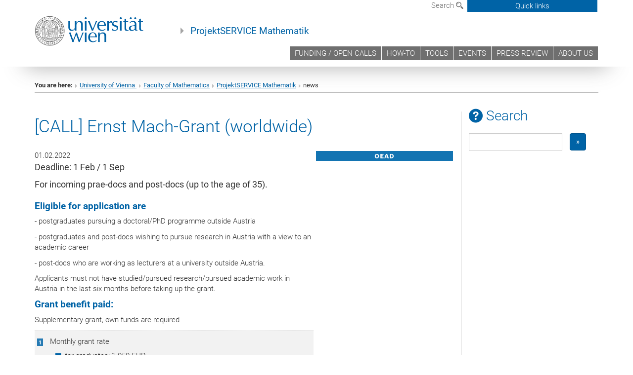

--- FILE ---
content_type: text/html; charset=utf-8
request_url: https://projektservice-mathematik.univie.ac.at/news/news/call-ernst-mach-grant-worldwide/?no_cache=1&cHash=773b6e615868a38b7d4766665356e384
body_size: 14817
content:
<!DOCTYPE html>
<html xmlns="http://www.w3.org/1999/xhtml" xml:lang="en" lang="en">
<head prefix="og: http://ogp.me/ns# fb: http://ogp.me/ns/fb# article: http://ogp.me/ns/article#">

<meta charset="utf-8">
<!-- 
	This website is powered by TYPO3 - inspiring people to share!
	TYPO3 is a free open source Content Management Framework initially created by Kasper Skaarhoj and licensed under GNU/GPL.
	TYPO3 is copyright 1998-2017 of Kasper Skaarhoj. Extensions are copyright of their respective owners.
	Information and contribution at http://typo3.org/
-->



<title>[CALL] Ernst Mach-Grant (worldwide)</title>
<meta name="twitter:card" content="summary" />
<meta property="og:title" content="[CALL] Ernst Mach-Grant (worldwide)" />
<meta name="twitter:title" content="[CALL] Ernst Mach-Grant (worldwide)" />
<meta property="og:type" content="article" />
<meta property="og:url" content="https://projektservice-mathematik.univie.ac.at/news/news/call-ernst-mach-grant-worldwide/?no_cache=1&amp;cHash=773b6e615868a38b7d4766665356e384" />
<meta property="og:image" content="https://projektservice-mathematik.univie.ac.at/fileadmin/_processed_/csm_oead_82830e77f7.png" />
<meta name="twitter:image" content="https://projektservice-mathematik.univie.ac.at/fileadmin/_processed_/csm_oead_82830e77f7.png" />
<meta name="description" content="Deadline: 1 Feb / 1 Sep
For incoming prae-docs and post-docs (up to the age of 35)." />
<meta name="twitter:description" content="Deadline: 1 Feb / 1 Sep
For incoming prae-docs and post-docs (up to the age of 35)." />
<meta property="og:description" content="Deadline: 1 Feb / 1 Sep
For incoming prae-docs and post-docs (up to the age of 35)." />
<meta name="generator" content="TYPO3 CMS">


<link rel="stylesheet" type="text/css" href="/typo3temp/stylesheet_b3a206eec6.css?1736368171" media="all">
<link rel="stylesheet" type="text/css" href="/typo3conf/ext/univie_news/Resources/Public/CSS/pwp.css?1615798746" media="all">
<link rel="stylesheet" type="text/css" href="/fileadmin/templates/GLOBAL/CSS/styles.css?1694002451" media="all">
<link rel="stylesheet" type="text/css" href="/fileadmin/templates/GLOBAL/ICONS/style.css?1732114024" media="all">
<link rel="stylesheet" type="text/css" href="/fileadmin/templates/GLOBAL/CSS/print.css?1580200204" media="print">
<link rel="stylesheet" type="text/css" href="/fileadmin/templates/GLOBAL/ICONS/tablesorter/tablesorter.css?1675257657" media="all">
<link rel="stylesheet" type="text/css" href="/fileadmin/templates/GLOBAL/JS/shariff/shariff-vie.css?1681381994" media="all">
<link rel="stylesheet" type="text/css" href="/fileadmin/templates/GLOBAL/CSS/video-js.min.css?1505291824" media="all">
<link rel="stylesheet" type="text/css" href="/fileadmin/templates/GLOBAL/CSS/videojs.thumbnails.css?1505291824" media="all">
<link rel="stylesheet" type="text/css" href="/fileadmin/templates/GLOBAL/EXT/powermail/pm-additional.css?1730119584" media="all">
<link rel="stylesheet" type="text/css" href="/fileadmin/templates/GLOBAL/CSS/added-accessibility.css?1740400409" media="all">
<link rel="stylesheet" type="text/css" href="/fileadmin/templates/GLOBAL/EXT/news/css/news.css?1710158386" media="all">
<link rel="stylesheet" type="text/css" href="/fileadmin/templates/GLOBAL/EXT/univie_pure/pure.css?1692264488" media="all">
<link rel="stylesheet" type="text/css" href="/typo3conf/ext/univie_phaidra/Resources/style.css?1526300968" media="all">
<link rel="stylesheet" type="text/css" href="/typo3temp/stylesheet_240b4ca893.css?1736368171" media="all">


<script src="/uploads/tx_t3jquery/jquery-2.1.x-1.10.x-1.2.x-3.0.x.js?1511251888" type="text/javascript"></script>
<script src="/fileadmin/templates/GLOBAL/JS/videoJS/video.min.js?1505291804" type="application/x-javascript"></script>
<script src="/fileadmin/templates/GLOBAL/JS/videoJS/videojs-contrib-hls.min.js?1505291804" type="application/x-javascript"></script>
<script src="/fileadmin/templates/GLOBAL/JS/videoJS/videojs.thumbnails.js?1505291804" type="application/x-javascript"></script>
<script src="/fileadmin/templates/GLOBAL/JS/videoJS/videojs.persistvolume.js?1505291804" type="application/x-javascript"></script>
<script src="/typo3temp/javascript_9a38f34785.js?1736368171" type="text/javascript"></script>


<link href="/fileadmin/templates/GLOBAL/IMG/favicon.ico" rel="shortcut icon" type="image/vnd.microsoft.icon" />
<link href="/fileadmin/templates/GLOBAL/IMG/favicon-uni.png" rel="apple-touch-icon" type="image/png" />
<link href="/fileadmin/templates/GLOBAL/IMG/favicon-uni.png" rel="shortcut icon" type="image/vnd.microsoft.icon" />

            <meta property="og:base-title" content="ProjektSERVICE Mathematik" />
            <meta http-equiv="X-UA-Compatible" content="IE=edge">
            <meta name="viewport" content="width=device-width, initial-scale=1">

            <!-- HTML5 shim and Respond.js IE8 support of HTML5 elements and media queries -->
            <!--[if lt IE 9]>
                <script src="https://oss.maxcdn.com/libs/html5shiv/3.7.0/html5shiv.js"></script>
                <script src="https://oss.maxcdn.com/libs/respond.js/1.4.2/respond.min.js"></script>
            <![endif]-->
            <meta property="fb:app_id" content="1752333404993542" />
</head>
<body>

<header>
<nav aria-label="Sprungmarke zum Inhalt" class="skip">
    <a href="#mainContent" class="skip-to-content" tabindex="0" title="skip">Go directly to main content</a>
</nav>

<!-- ==============================================
BEGINN Small Devices
=============================================== -->
<div class="navbar-header skip"><button type="button" id="button-open-menu" class="navbar-toggle my-button" data-toggle="collapse" data-target="#menu-container-mobile" aria-haspopup="true" tabindex="0"><span class="sr-only" id="show-navigation-button-text">Show navigation</span><span class="icon-mainmenue" aria-hidden="true"></span></button></div>
<div class="navbar-collapse collapse hidden-md hidden-lg skip" id="menu-container-mobile">
    <div class="navbar-header">
        <button type="button" class="navbar-toggle menu-open" data-toggle="collapse" data-target="#menu-container-mobile" aria-expanded="true">
            <span class="sr-only" id="hide-navigation-button-text">Hide navigation</span>
            <span class="icon-cancel-circle" aria-hidden="true"></span>
        </button>
    </div>
    <div class="menu-header-mobile col-sx-12 hidden-md hidden-lg">
        <a href="https://www.univie.ac.at/en/"><img width="220" src="/fileadmin/templates/GLOBAL/IMG/uni_logo_220.jpg" class="logo logo-single" alt="University of Vienna - Main page"  data-rjs="3"></a>
    </div>
    <nav aria-label="Main navigation" class="navbar navbar-uni-mobile hidden-md hidden-lg"><ul class="nav navbar-nav navbar-right"><li class="dropdown dropdown-mobile"><a href="/funding-open-calls/" target="_self" class="link-text">FUNDING / OPEN CALLS</a><a data-toggle="dropdown" href="" class="toggle-icon" role="button" aria-label="Menü öffnen"><span class="icon-navi-close"><span class="sr-only">Show navigation</span>&nbsp;</span></a><ul class="dropdown-menu level2"><li class="level2"><a href="/funding-open-calls/open-calls/" target="_self" class="level2">open calls</a></li><li class="level2"><a href="/funding-open-calls/programmes/" target="_self" class="level2">Programmes</a></li></ul></li><li class="dropdown dropdown-mobile"><a href="/how-to/" target="_self" class="link-text">HOW-TO</a><a data-toggle="dropdown" href="" class="toggle-icon" role="button" aria-label="Menü öffnen"><span class="icon-navi-close"><span class="sr-only">Show navigation</span>&nbsp;</span></a></li><li class="dropdown dropdown-mobile"><a href="/tools/" target="_self" class="link-text">TOOLS</a><a data-toggle="dropdown" href="" class="toggle-icon" role="button" aria-label="Menü öffnen"><span class="icon-navi-close"><span class="sr-only">Show navigation</span>&nbsp;</span></a><ul class="dropdown-menu level2"><li class="level2"><a href="/tools/cost-control/" target="_self" class="level2">cost control</a></li><li class="level2"><a href="/tools/visitor-form/" target="_self" class="level2">visitor-form</a></li><li class="level2"><a href="/tools/conference-management/" target="_self" class="level2">conference management</a></li><li class="level2"><a href="/tools/extended-sap/" target="_self" class="level2">extended SAP</a></li><li class="level2"><a href="https://www.univie.ac.at/projektservice-mathematik/workplan/" target="_top" class="level2">workplan</a></li><li class="level2"><a href="/tools/reminder/" target="_self" class="level2">reminder</a></li><li class="level2"><a href="/tools/sounding-board/" target="_self" class="level2">sounding board )))</a></li><li class="level2"><a href="/tools/office-request-others/" target="_self" class="level2">office request-others</a></li><li class="level2"><a href="/tools/forms/" target="_self" class="level2">forms</a></li></ul></li><li class="dropdown dropdown-mobile"><a href="/events/" target="_self" class="link-text">EVENTS</a><a data-toggle="dropdown" href="" class="toggle-icon" role="button" aria-label="Menü öffnen"><span class="icon-navi-close"><span class="sr-only">Show navigation</span>&nbsp;</span></a><ul class="dropdown-menu level2"><li class="level2"><a href="/events/trainings-seminars-webinars/" target="_self" class="level2">Trainings, Seminars, Webinars,..</a></li><li class="level2"><a href="/events/earma-2019/" target="_self" class="level2">EARMA 2019</a></li><li class="level2"><a href="/events/earma-2018/" target="_self" class="level2">EARMA 2018</a></li><li class="level2"><a href="/events/earma-2017/" target="_self" class="level2">EARMA 2017</a></li><li class="level2"><a href="/events/earma-2016/" target="_self" class="level2">EARMA 2016</a></li><li class="level2"><a href="/events/ict-proposers-day-2016/" target="_self" class="level2">ICT Proposers Day 2016</a></li></ul></li><li class="dropdown dropdown-mobile"><a href="/press-review/" target="_self" class="link-text">PRESS REVIEW</a><a data-toggle="dropdown" href="" class="toggle-icon" role="button" aria-label="Menü öffnen"><span class="icon-navi-close"><span class="sr-only">Show navigation</span>&nbsp;</span></a><ul class="dropdown-menu level2"><li class="level2"><a href="/press-review/submit-a-new-article/" target="_self" class="level2">Submit a new article</a></li></ul></li><li class="dropdown dropdown-mobile"><a href="/about-us/" target="_self" class="link-text">ABOUT US</a><a data-toggle="dropdown" href="" class="toggle-icon" role="button" aria-label="Menü öffnen"><span class="icon-navi-close"><span class="sr-only">Show navigation</span>&nbsp;</span></a></li></ul></nav>
</div>

<div id="quicklinks-top-mobile" class="quicklinks-btn-mobile top-row hidden-md hidden-lg skip">
    <a class="quicklinks-open open" data-top-id="" data-top-show="true" href="#" aria-label="Open or close quick links"><span class="icon-cancel-circle" aria-hidden="true"></span></a>
    <nav aria-label="Quick links"><div class="quicklinks-mobile-menu"><div class="panel panel-uni-quicklinks"><div class="panel-heading active"><a href="/news/?no_cache=1#quicklinks217419" target="_self" data-toggle="collapse" data-parent="#quicklinks-top-mobile" class="">FAQs<span class="pull-right icon-navi-open"><span class="sr-only">Hide navigation</span></span></a></div><div id="quicklinks217419" class="panel-collapse collapse in quicklinks-panel"><div class="panel-body"><ul class="indent"><li><a href="/quicklinks/en/faqs/planning-a-project/" target="_self">➥planning a project</a></li><li><a href="/quicklinks/en/faqs/running-a-project/" target="_self">➥running a project</a></li><li><a href="/quicklinks/en/faqs/other-questions/" target="_self">➥other questions</a></li><li><a href="/quicklinks/en/faqs/guides/" target="_self">➪Guides</a></li></ul></div></div></div><div class="panel panel-uni-quicklinks"><div class="panel-heading active"><a href="/news/?no_cache=1#quicklinks163297" target="_self" data-toggle="collapse" data-parent="#quicklinks-top-mobile" class="">Information for ...<span class="pull-right icon-navi-open"><span class="sr-only">Hide navigation</span></span></a></div><div id="quicklinks163297" class="panel-collapse collapse in quicklinks-panel"><div class="panel-body"><ul class="indent"><li><a href="/quicklinks/en/information-for/phd-students/" target="_self">➪ PhD Students</a></li><li><a href="/quicklinks/en/information-for/female-researchers/" target="_self">➪ Female Researchers</a></li><li><a href="/quicklinks/en/information-for/young-researchers/" target="_self">➪ Young Researchers</a></li><li><a href="/quicklinks/en/information-for/international-programmes/" target="_self">➪ International Programmes</a></li><li><a href="/quicklinks/en/information-for/incoming-programmes/" target="_self">➪ Incoming Programmes</a></li><li><a href="/quicklinks/en/information-for/outgoing-programmes/" target="_self">➪ Outgoing Programmes</a></li><li><a href="/quicklinks/en/information-for/interdisciplinary-programmes/" target="_self">➪ Interdisciplinary Programmes</a></li><li><a href="/quicklinks/en/information-for/programmes-without-deadline/" target="_self">➪ Programmes without deadline</a></li><li><a href="/quicklinks/en/information-for/" target="_self">_________________________</a></li><li><a href="/quicklinks/en/information-for/upcoming-deadlines/" target="_self">Upcoming Deadlines</a></li></ul></div></div></div><div class="panel panel-uni-quicklinks"><div class="panel-heading active"><a href="/news/?no_cache=1#quicklinks12" target="_self" data-toggle="collapse" data-parent="#quicklinks-top-mobile" class="">Most searched-for services ...<span class="pull-right icon-navi-open"><span class="sr-only">Hide navigation</span></span></a></div><div id="quicklinks12" class="panel-collapse collapse in quicklinks-panel"><div class="panel-body"><ul class="indent"><li><a href="http://studieren.univie.ac.at/en/" target="_blank"><span class="icon-quick-studienpoint"></span>&nbsp;&nbsp;Studying at the University of Vienna&nbsp;<span class="sr-only">External link</span><span class="icon-extern"></span></a></li><li><a href="http://ufind.univie.ac.at/en/search.html" target="_blank"><span class="icon-quick-person"></span>&nbsp;&nbsp;u:find Course / Staff search&nbsp;<span class="sr-only">External link</span><span class="icon-extern"></span></a></li><li><a href="http://zid.univie.ac.at/en/webmail/" target="_blank"><span class="icon-quick-webmail"></span>&nbsp;&nbsp;Webmail&nbsp;<span class="sr-only">External link</span><span class="icon-extern"></span></a></li><li><a href="http://wiki.univie.ac.at" target="_blank"><span class="icon-quick-intranet"></span>&nbsp;&nbsp;Intranet for employees&nbsp;<span class="sr-only">External link</span><span class="icon-extern"></span></a></li><li><a href="http://uspace.univie.ac.at/en" target="_blank"><span class="icon-quick-univis"></span>&nbsp;&nbsp;u:space&nbsp;<span class="sr-only">External link</span><span class="icon-extern"></span></a></li><li><a href="http://bibliothek.univie.ac.at/english/" target="_blank"><span class="icon-quick-biblio"></span>&nbsp;&nbsp;Library&nbsp;<span class="sr-only">External link</span><span class="icon-extern"></span></a></li><li><a href="http://moodle.univie.ac.at" target="_blank"><span class="icon-quick-lesung"></span>&nbsp;&nbsp;Moodle (e-learning)&nbsp;<span class="sr-only">External link</span><span class="icon-extern"></span></a></li><li><a href="http://urise.univie.ac.at/?lang=en" target="_blank"><span class="icon-quick-lesung"></span>&nbsp;&nbsp;u:rise - Professional & Career Development&nbsp;<span class="sr-only">External link</span><span class="icon-extern"></span></a></li><li><a href="http://www.univie.ac.at/en/about-us/organisation-and-structure" target="_blank"><span class="icon-quick-fakultaeten"></span>&nbsp;&nbsp;Faculties & centres&nbsp;<span class="sr-only">External link</span><span class="icon-extern"></span></a></li><li><a href="http://www.univie.ac.at/en/about-us" target="_blank"><span class="icon-quick-kontakt"></span>&nbsp;&nbsp;Contact & services from A to Z&nbsp;<span class="sr-only">External link</span><span class="icon-extern"></span></a></li></ul></div></div></div></div></nav>
</div>

<div class="navbar hidden-md hidden-lg skip" id="top-row-mobile">
    <div class="container-mobile" id="nav-container-mobile">
        <div class="top-row-shadow">
            <div class="row">
                <div class="col-md-12 toprow-mobile">
                    <div class="navbar navbar-top navbar-top-mobile hidden-md hidden-lg">
                        <ul class="nav-pills-top-mobile">
                                
                            <li class="search-mobile">
                                <a data-top-id="search-top-mobile" id="show-search-button" data-top-show="true" href="#"><span class="sr-only" id="show-search-button-text">Show search form</span><span class="sr-only" id="hide-search-button-text" style="display:none;">Hide search form</span><span class="icon-lupe" aria-hidden="true"></span></a>
                            </li>
                            <li class="quicklinks-btn-mobile">
                                <a data-top-id="quicklinks-top-mobile" data-top-show="true" href="#">Quick links</a>
                            </li>
                        </ul>
                    </div>
                    <div id="search-top-mobile">
                        <ul class="nav nav-tabs-search">
                            <li class="active"><a href="#" data-toggle="tab">Websites</a></li>
                            <li id="search_staff_mobile"><a data-toggle="tab" href="#">Staff search</a></li>
                        </ul>
                        <div class="input-group">
                            <label for="search-mobile">Search</label>
                            <form id="mobilesearchform" action="/suche/?no_cache=1" method="GET">
                                <input type="text" class="form-control-search" id="search-mobile" name="q" placeholder="Search term" aria-label="Search term">
                            </form>
                            <span class="input-group-addon-search"><span class="icon-lupe"></span></span>
                        </div>
                    </div>
                </div>
                <div class="col-xs-12">
                    <div class="header-container-mobile col-md-12">
                        <div class="logo-container">
                            <a href="https://www.univie.ac.at/en/"><img width="220" src="/fileadmin/templates/GLOBAL/IMG/uni_logo_220.jpg" class="logo logo-single" alt="University of Vienna - Main page"  data-rjs="3"></a>
                        </div>
                         <nav aria-label="Top navigation" class="navbar navbar-uni hidden-xs hidden-sm"><ul class="nav navbar-nav navbar-right"><li><a href="/funding-open-calls/" target="_self">FUNDING / OPEN CALLS</a></li><li><a href="/how-to/" target="_self">HOW-TO</a></li><li><a href="/tools/" target="_self">TOOLS</a></li><li><a href="/events/" target="_self">EVENTS</a></li><li><a href="/press-review/" target="_self">PRESS REVIEW</a></li><li><a href="/about-us/" target="_self">ABOUT US</a></li></ul></nav>
                    </div>
                </div>
                <div class="col-xs-12">
                        <div class="header-text-container-mobile col-md-12">
                            <span class="header-text"><a href="/" target="_self">ProjektSERVICE Mathematik</a></span>
                        </div>
                </div>
            </div>
        </div>
    </div>
</div>
<!-- ==============================================
END Small Devices
=============================================== -->

<!-- ==============================================
BEGINN DESKTOP
=============================================== -->
<style>
.navbar-top {
    display: grid;
    grid-template-rows: auto;
    justify-items: end;
}
#quicklinks-top {
    grid-row-start: 1;
    grid-row-end: 1;
    width: 100%;
}
ul.nav-pills-top {
    grid-row-start: 2;
    grid-row-end:2;
}

.form-holder{
    display: flex;
    justify-content: space-between;
    align-content: space-evenly;
    //align-items: center;
}

.form-holder label{
    display: inline-block;
    padding: 0.2em;
    background-color: #0063a6;
    color:white;
    flex-grow: 1;
}
.radio-holder {
    padding: 0.4em 0 0 0.4em;
    background-color: #0063a6;
    flex-grow: 1;
}
.radio-holder:has(input[type="radio"]:checked) {
    background-color:white;
    font-weight: 300;
}
.radio-holder.active {
    background-color:white;
    font-weight: 300;
}

input[type="radio"]:checked, input[type="radio"]:checked + label {
    background-color:white;
    color: #0063a6;
}
input#search:focus {
    border:2px solid rgba(242, 242, 242, 0.6);
    box-shadow: inset 0 1px 1px rgba(0, 0, 0, 0.075), 0 0 8px rgba(242, 242, 242, 0.6);
}
.dropdown-menu-search {
    width: 336px;
    margin-top: 5px;
}
#quicklinks-top{
    padding:0;
    background:white;
}
.ql-container{
    width: 100vw;
    position: relative;
    left: 50%;
    right: 50%;
    margin-left: -50vw;
    margin-right: -50vw;
    background: #1a74b0 url(/fileadmin/templates/GLOBAL/IMG/quicklinksbackground.png?1535542505) no-repeat;
    padding-top: 25px;
}
</style>
<!-- IMPORTANT:
lib.quicklinks.wrap = <nav aria-label="{LLL:fileadmin/templates/GLOBAL/locallang.xml:quicklinks}"><div class="row">|</div></nav>
-->
<div class="navbar-fixed-top hidden-sm hidden-xs skip" id="top-row">

    <div class="container" id="nav-container">
        <div class="top-row-shadow">
            <div class="row">
                <div class="col-md-12 header-logo-container">
                    <!-- BEGINN Language, Search, Quicklinks -->
                    <div class="navbar navbar-top">
                        <ul class="nav-pills-top navbar-right">
                            <!-- Language -->
                            <li class="dropdown langmenu">
                                
                            </li>
                            <!-- Search -->
                            <li class="dropdown">
                                <button type="button" data-toggle="dropdown" class="dropdown-toggle" id="open-search">Search <span class="icon-lupe"></span></button>
                                <div class="dropdown-menu dropdown-menu-left dropdown-menu-search">
                                    <div class="">
                                        <!--<label for="search">Search</label>-->
                                        <form id="searchform" class="" action="/suche/?no_cache=1" method="GET">
                                            <div class="form-holder ">
                                                <div class="radio-holder active">
                                                    <input type="radio" id="search-web" value="search-web" name="chooseSearch" checked>
                                                    <label for="search-web" id="label-web">Websites</label>
                                                </div>
                                                <div class="radio-holder">
                                                    <input type="radio" id="search-staff" value="search-staff" name="chooseSearch">
                                                    <label for="search-staff" id="label-staff">Staff search</label>
                                                </div>
                                            </div>
                                            <div class="form-holder">
                                                <input type="text" class="form-control-search" id="search" name="q" placeholder="Search term" aria-label="Search term">
                                                <button id="submit" type="submit" onclick="$('#searchform').submit();"><span class="sr-only">Start search</span><span class="icon-lupe"></span></button>
                                            </div>
                                        </form>
                                    </div>
                                </div>
                            </li>
                            <!-- Quicklinks -->
                            <li class="dropdown quicklinks-btn">
                                <a data-top-id="quicklinks-top" data-top-show="true" data-toggle="dropdown" href="#">Quick links</a>
                            </li>
                        </ul>
                        <!-- BEGINN Quicklinkscontainer -->
                        <div id="quicklinks-top" class="dropdown-toggle">
                            <div class="ql-container">
                                <div class="container">
                                    <nav aria-label="Quick links"><div class="row"><div class="col-md-4 col-md-offset-4"><h3 class="top-row-header">FAQs</h3><ul><li><a href="/quicklinks/en/faqs/planning-a-project/" target="_self">➥planning a project</a></li><li><a href="/quicklinks/en/faqs/running-a-project/" target="_self">➥running a project</a></li><li><a href="/quicklinks/en/faqs/other-questions/" target="_self">➥other questions</a></li><li><a href="/quicklinks/en/faqs/guides/" target="_self">➪Guides</a></li></ul></div><div class="col-md-4 col-md-offset-4"><h3 class="top-row-header">Information for ...</h3><ul><li><a href="/quicklinks/en/information-for/phd-students/" target="_self">➪ PhD Students</a></li><li><a href="/quicklinks/en/information-for/female-researchers/" target="_self">➪ Female Researchers</a></li><li><a href="/quicklinks/en/information-for/young-researchers/" target="_self">➪ Young Researchers</a></li><li><a href="/quicklinks/en/information-for/international-programmes/" target="_self">➪ International Programmes</a></li><li><a href="/quicklinks/en/information-for/incoming-programmes/" target="_self">➪ Incoming Programmes</a></li><li><a href="/quicklinks/en/information-for/outgoing-programmes/" target="_self">➪ Outgoing Programmes</a></li><li><a href="/quicklinks/en/information-for/interdisciplinary-programmes/" target="_self">➪ Interdisciplinary Programmes</a></li><li><a href="/quicklinks/en/information-for/programmes-without-deadline/" target="_self">➪ Programmes without deadline</a></li><li><a href="/quicklinks/en/information-for/" target="_self">_________________________</a></li><li><a href="/quicklinks/en/information-for/upcoming-deadlines/" target="_self">Upcoming Deadlines</a></li></ul></div><div class="col-md-4"><h3 class="top-row-header">Most searched-for services ...</h3><ul><li><a href="http://studieren.univie.ac.at/en/" target="_blank"><span class="icon-quick-studienpoint"></span>&nbsp;&nbsp;Studying at the University of Vienna&nbsp;<span class="sr-only">External link</span><span class="icon-extern"></span></a></li><li><a href="http://ufind.univie.ac.at/en/search.html" target="_blank"><span class="icon-quick-person"></span>&nbsp;&nbsp;u:find Course / Staff search&nbsp;<span class="sr-only">External link</span><span class="icon-extern"></span></a></li><li><a href="http://zid.univie.ac.at/en/webmail/" target="_blank"><span class="icon-quick-webmail"></span>&nbsp;&nbsp;Webmail&nbsp;<span class="sr-only">External link</span><span class="icon-extern"></span></a></li><li><a href="http://wiki.univie.ac.at" target="_blank"><span class="icon-quick-intranet"></span>&nbsp;&nbsp;Intranet for employees&nbsp;<span class="sr-only">External link</span><span class="icon-extern"></span></a></li><li><a href="http://uspace.univie.ac.at/en" target="_blank"><span class="icon-quick-univis"></span>&nbsp;&nbsp;u:space&nbsp;<span class="sr-only">External link</span><span class="icon-extern"></span></a></li><li><a href="http://bibliothek.univie.ac.at/english/" target="_blank"><span class="icon-quick-biblio"></span>&nbsp;&nbsp;Library&nbsp;<span class="sr-only">External link</span><span class="icon-extern"></span></a></li><li><a href="http://moodle.univie.ac.at" target="_blank"><span class="icon-quick-lesung"></span>&nbsp;&nbsp;Moodle (e-learning)&nbsp;<span class="sr-only">External link</span><span class="icon-extern"></span></a></li><li><a href="http://urise.univie.ac.at/?lang=en" target="_blank"><span class="icon-quick-lesung"></span>&nbsp;&nbsp;u:rise - Professional & Career Development&nbsp;<span class="sr-only">External link</span><span class="icon-extern"></span></a></li><li><a href="http://www.univie.ac.at/en/about-us/organisation-and-structure" target="_blank"><span class="icon-quick-fakultaeten"></span>&nbsp;&nbsp;Faculties & centres&nbsp;<span class="sr-only">External link</span><span class="icon-extern"></span></a></li><li><a href="http://www.univie.ac.at/en/about-us" target="_blank"><span class="icon-quick-kontakt"></span>&nbsp;&nbsp;Contact & services from A to Z&nbsp;<span class="sr-only">External link</span><span class="icon-extern"></span></a></li></ul></div></div></nav>
                                </div>
                            </div>
                        </div>
                        <!-- END Quicklinkscontainer -->
                    </div>
                    <!-- END Language, Search, Quicklinks -->

                    <!-- Logo, Title -->
                    <div class="logo-container">
                        <a href="https://www.univie.ac.at/en/"><img width="220" src="/fileadmin/templates/GLOBAL/IMG/uni_logo_220.jpg" class="logo logo-single" alt="University of Vienna - Main page"  data-rjs="3"></a>
                        <span class="header-text"><a href="/" target="_self">ProjektSERVICE Mathematik</a></span>
                    </div>
                    <!-- Logo, Title -->

                    <!-- HMenu -->
                    <div class="hmenu">
                        <nav aria-label="Top navigation" class="navbar navbar-uni hidden-xs hidden-sm"><ul class="nav navbar-nav navbar-right"><li><a href="/funding-open-calls/" target="_self">FUNDING / OPEN CALLS</a></li><li><a href="/how-to/" target="_self">HOW-TO</a></li><li><a href="/tools/" target="_self">TOOLS</a></li><li><a href="/events/" target="_self">EVENTS</a></li><li><a href="/press-review/" target="_self">PRESS REVIEW</a></li><li><a href="/about-us/" target="_self">ABOUT US</a></li></ul></nav>
                    </div>
                    <!-- HMenu -->

                </div>
            </div>
        </div>
    </div>
</div>
<!-- ==============================================
END DESKTOP
=============================================== -->

</header>


    <!-- Standard -->
    <div class="container">
        <div class="breadcrumb-page-container">
            <div class="row">
                <div class="col-md-12">
                    <nav aria-label="Breadcrumbs"><ul class="breadcrumb-page"><li><strong>You are here:</strong></li><li class="meta-breadcrumb"><a href="http://www.univie.ac.at/en/" target="_blank">University of Vienna </a></li><li class="meta-breadcrumb"><a href="http://mathematik.univie.ac.at" target="_blank">Faculty of Mathematics</a></li><li class="meta-breadcrumb"><a href="/" target="_self">ProjektSERVICE Mathematik</a></li><li aria-current="page">news</li></ul></nav>
                    <hr class="breadcrumb-page hidden-md hidden-lg">
                </div>
            </div>
            <hr class="breadcrumb-page hidden-xs hidden-sm">
        </div>

        <div class="row">
            <div class="col-md-9 content right-border" id="innerContent">
                <main id="mainContent" class="main-content main">
                    <div class="main">
                     
	<!--  CONTENT ELEMENT, uid:12949/list [begin] -->
		<div id="c12949" class="csc-default"><h1></h1>
		<!--  Plugin inserted: [begin] -->
			


    




<div class="news news-single">
    <div class="article" itemscope="itemscope" itemtype="http://schema.org/Article">
        
            
                    

        
                
                

                

                    <div class="col-md-12 col-sm-12"><!--MAIN CONTAINER START-->
                        <div class="row"><!-- START MAIN ROW -->
                            <h1 itemprop="headline" class="content-element-margin-small">[CALL] Ernst Mach-Grant (worldwide)</h1>

                                
                                        
                                                <div class="col-md-8 col-sm-12"><!-- START COL-MD-8 in falMedia -->
                                            
                                    

                                <div class="row">

                                    <!-- Header: Author and Date -->
                                    <div>
                                        
                                        <!-- Datum Layout -->
                                        
                                            <span class="news-list-date">
                                                
                                                    01.02.2022
                                                
                                        </span>
                                
                            </div>
                            <!-- Teaser -->
                           
                                <!-- teaser -->
                                <div itemprop="description" class="lead teaser">
                                    <p>Deadline: 1 Feb / 1 Sep</p>
<p>For incoming prae-docs and post-docs (up to the age of 35).</p>
                                </div>
                            

                            

                            <!-- main text -->
                            <div class="news-text content-element-margin" itemprop="articleBody">
                                <h3><b>Eligible for application are&nbsp;</b></h3>
<p>- postgraduates pursuing a doctoral/PhD programme outside Austria</p>
<p>- postgraduates and post-docs wishing to pursue research in Austria with a view to an academic career </p>
<p>- post-docs who are working as lecturers at a university outside Austria.</p>
<p>Applicants must not have studied/pursued research/pursued academic work in Austria in the last six months before taking up the grant.</p>
<h3><b>Grant benefit paid:</b></h3>
<p>Supplementary grant, own funds are required </p><ol class="gray-bg"><li>Monthly grant rate <br /><ul><li>for graduates:&nbsp;1.050 EUR&nbsp;</li><li>for graduates with a PhD degree: 1.150 EUR</li></ul></li><li>Accommodation, health insurance </li></ol>
                            </div>

                        <!-- EVENT-NEWS: -->
                        
                        <!-- EVENT-NEWS: -->

                        <!-- Back Pid -->
                        
                            <!-- Link Back -->
                            <div class="news-backlink-wrap content-element-margin">
                                <a href="/">
                                    <span class="icon-pagination-prev">&nbsp;</span>Back
                                </a>
                            </div>
                        

                        <!-- Shariff social media -->
                        
                        <!-- Social Media Disqus -->
                        

                        <!-- related things -->
                        <div class="news-rel-wrap">
                            
                                <!-- Related news records -->
                                <div class="news-rel news-rel-news">
                                    <h2 class="underline">
                                        <span class="icon-Information"></span>&nbsp;Related News:
                                    </h2>
                                    <ul class="news-links">
                                        
                                            <li>
                                                <span class="news-rel-news-date">10/01/2021</span>
                                                <a title="[CALL] OeAD - Ernst Mach Grant - EPU China/Mongolia" href="/news/news/call-oead-ernst-mach-grant-epu-chinamongolia/?no_cache=1&amp;cHash=c787c8895a115e7288caabc4d49f7513">
                                                    [CALL] OeAD - Ernst Mach Grant - EPU China/Mongolia
                                                </a>
                                            </li>
                                        
                                            <li>
                                                <span class="news-rel-news-date">10/01/2017</span>
                                                <a title="[CALL] Ernst Mach Grant - Eurasia-Pacific Uninet" href="/news/news/call-ernst-mach-grant-eurasia-pacific-uninet/?no_cache=1&amp;cHash=b58e675506c0d41d04c7cc0e9209ac13">
                                                    [CALL] Ernst Mach Grant - Eurasia-Pacific Uninet
                                                </a>
                                            </li>
                                        
                                    </ul>
                                </div>
                            

                            <!-- Related files -->
                            

                        <!-- FAL related files -->
                        

                        <!-- Related links -->
                        
                             <div class="news-rel nav-stacked news-single-links">
                                <h2 class="underline">
                                    <span class="icon-quicklinks"></span>&nbsp;Related Links
                                </h2>
                                <ul class="news-links">
                                    
                                        <li>
                                            <span class="icon-extern"></span>
                                            <a title="Ernst Mach Grant - Worldwide [OeAD]" target="_Blank" href="https://grants.at/en/?=MjA5NjZfMjIxMzFfMA==">Ernst Mach Grant - Worldwide [OeAD]</a>
                                            
                                        </li>
                                    
                                        <li>
                                            <span class="icon-extern"></span>
                                            <a title="Submission" target="_blank" href="https://www.scholarships.at/login/login.aspx?DataFormID=1427">Submission</a>
                                            
                                        </li>
                                    
                                </ul>
                            </div>
                        
                    </div>
                </div>
            </div><!-- END COL-MD-8 -->


            
                    
                            <div class="col-md-4 col-sm-12"><!-- START COL-MD-4 -->
                                <div class="row">
                                    <div id="Fal-Media-Renderer" class="news-media-container">
                                        
    <!-- fal media files -->

    
        <div class="content-element-margin-small">
            
                

<figure class="mediaelement mediaelement-image image-container">
    
            
                    <img class="image-responsive width-100-remove-height" src="/fileadmin/_processed_/csm_oead_a7a804fe2a.png" width="956" height="69" alt="" />
                
        
    <!--</div>-->
    
</figure>
            
            
            
        </div>
    





                                    </div>
                                    <div id="media-Renderer" class="news-media-container">
                                        



                                    </div>
                                </div>
                            </div><!-- END COL-MD-4 -->
                        
                


            <!-- FOOTER START -->
            <div class="footer">
                <p>
                    
                </p>
            </div>
            <!-- FOOTER END -->

                    </div><!-- END MAIN ROW -->
            </div><!--MAIN CONTAINER END-->
            <!-- close mapping of hasMedia and hasFalMedia -->
        

                
        
    </div>
</div>

		<!--  Plugin inserted: [end] -->
			</div>
	<!--  CONTENT ELEMENT, uid:12949/list [end] -->
		
                     
                     </div>
                </main>
            </div>
            <div class="col-md-3 sidebar content-element-margin">
                
                <aside>
                     
                     
                     
	<!--  CONTENT ELEMENT, uid:15794/header [begin] -->
		<div id="c15794" class="csc-default"><h2><span class="icon-faq" aria-hidden="true"></span>&nbsp;Search</h2></div>
	<!--  CONTENT ELEMENT, uid:15794/header [end] -->
		
	<!--  CONTENT ELEMENT, uid:102574/html [begin] -->
		<div id="c102574" class="csc-default">
		<!--  Raw HTML content: [begin] -->
			<div class="news">
 <div class="news-search-form content-element-margin">
  <form name="search" action="/search-result/" method="post">
   <div>
    <input name="tx_news_pi1[__referrer][@extension]" value="News" type="hidden">
    <input name="tx_news_pi1[__referrer][@vendor]" value="GeorgRinger" type="hidden">
    <input name="tx_news_pi1[__referrer][@controller]" value="News" type="hidden">
    <input name="tx_news_pi1[__referrer][@action]" value="searchForm" type="hidden">
    <input name="tx_news_pi1[__referrer][arguments]" value="YTowOnt95a42a346486b0712b6a7d4820d112357a3bb4ea0" type="hidden">
    <input name="tx_news_pi1[__trustedProperties]" value="a:1:{s:6:&quot;search&quot;;a:3:{s:7:&quot;subject&quot;;i:1;s:11:&quot;minimumDate&quot;;i:1;s:11:&quot;maximumDate&quot;;i:1;}}596b24947cf44e038626520a1bd21cd7c4c280f3" type="hidden">
   </div>
     <fieldset>
      <div class="row">
       <div class="form-group col-md-9">
        <input class="form-control" id="news-subject" name="tx_news_pi1[search][subject]" type="text">
       </div>
       <input class="btn btn-primary" name="" value="&raquo;" type="submit">
      </div>
     </fieldset>
        </form>
    </div>
</div>


		<!--  Raw HTML content: [end] -->
			</div>
	<!--  CONTENT ELEMENT, uid:102574/html [end] -->
		
                </aside>
            </div>
        </div>
    </div>


<footer>
    <div class="hidden-xs">
        <!--
        <div class="gray-box">
            <div class="container">
                <div class="row">
                    <div class="col-md-8 col-sm-6">
                        <div class="footer-logo-container pull-left">
                        <img width="320" src="/fileadmin/templates/GLOBAL/IMG/uni_logo.png" class="footer-logo" alt="Uni logo">
                        </div>
                    </div>
                    <div class="col-md-4 col-sm-6">
                        <ol class="footer-social pull-right v-align" style="margin-top: 45.5px;">
                          
                        </ol>
                    </div>
                </div>
            </div>
        </div>-->

        <div class="gray-box">
            <div class="container">
              <h2 class="underline">FAQs</h2><div class="row"><div class="col-md-3"><div class="footer-quicklinks-list"><a href="/quicklinks/en/faqs/planning-a-project/" target="_self">➥planning a project</a></div></div><div class="col-md-3"><div class="footer-quicklinks-list"><a href="/quicklinks/en/faqs/running-a-project/" target="_self">➥running a project</a></div></div><div class="col-md-3"><div class="footer-quicklinks-list"><a href="/quicklinks/en/faqs/other-questions/" target="_self">➥other questions</a></div></div><div class="col-md-3"><div class="footer-quicklinks-list"><a href="/quicklinks/en/faqs/guides/" target="_self">➪Guides</a></div></div></div><h2 class="underline">Information for ...</h2><div class="row"><div class="col-md-3"><div class="footer-quicklinks-list"><a href="/quicklinks/en/information-for/phd-students/" target="_self">➪ PhD Students</a></div></div><div class="col-md-3"><div class="footer-quicklinks-list"><a href="/quicklinks/en/information-for/female-researchers/" target="_self">➪ Female Researchers</a></div></div><div class="col-md-3"><div class="footer-quicklinks-list"><a href="/quicklinks/en/information-for/young-researchers/" target="_self">➪ Young Researchers</a></div></div><div class="col-md-3"><div class="footer-quicklinks-list"><a href="/quicklinks/en/information-for/international-programmes/" target="_self">➪ International Programmes</a></div></div><div class="col-md-3"><div class="footer-quicklinks-list"><a href="/quicklinks/en/information-for/incoming-programmes/" target="_self">➪ Incoming Programmes</a></div></div><div class="col-md-3"><div class="footer-quicklinks-list"><a href="/quicklinks/en/information-for/outgoing-programmes/" target="_self">➪ Outgoing Programmes</a></div></div><div class="col-md-3"><div class="footer-quicklinks-list"><a href="/quicklinks/en/information-for/interdisciplinary-programmes/" target="_self">➪ Interdisciplinary Programmes</a></div></div><div class="col-md-3"><div class="footer-quicklinks-list"><a href="/quicklinks/en/information-for/programmes-without-deadline/" target="_self">➪ Programmes without deadline</a></div></div><div class="col-md-3"><div class="footer-quicklinks-list"><a href="/quicklinks/en/information-for/" target="_self">_________________________</a></div></div><div class="col-md-3"><div class="footer-quicklinks-list"><a href="/quicklinks/en/information-for/upcoming-deadlines/" target="_self">Upcoming Deadlines</a></div></div></div><h2 class="underline">Most searched-for services ...</h2><div class="row"><div class="col-md-3"><div class="footer-quicklinks-list"><a href="http://studieren.univie.ac.at/en/" target="_blank">Studying at the University of Vienna</a></div></div><div class="col-md-3"><div class="footer-quicklinks-list"><a href="http://ufind.univie.ac.at/en/search.html" target="_blank">u:find Course / Staff search</a></div></div><div class="col-md-3"><div class="footer-quicklinks-list"><a href="http://zid.univie.ac.at/en/webmail/" target="_blank">Webmail</a></div></div><div class="col-md-3"><div class="footer-quicklinks-list"><a href="http://wiki.univie.ac.at" target="_blank">Intranet for employees</a></div></div><div class="col-md-3"><div class="footer-quicklinks-list"><a href="http://uspace.univie.ac.at/en" target="_blank">u:space</a></div></div><div class="col-md-3"><div class="footer-quicklinks-list"><a href="http://bibliothek.univie.ac.at/english/" target="_blank">Library</a></div></div><div class="col-md-3"><div class="footer-quicklinks-list"><a href="http://moodle.univie.ac.at" target="_blank">Moodle (e-learning)</a></div></div><div class="col-md-3"><div class="footer-quicklinks-list"><a href="http://urise.univie.ac.at/?lang=en" target="_blank">u:rise - Professional & Career Development</a></div></div><div class="col-md-3"><div class="footer-quicklinks-list"><a href="http://www.univie.ac.at/en/about-us/organisation-and-structure" target="_blank">Faculties & centres</a></div></div><div class="col-md-3"><div class="footer-quicklinks-list"><a href="http://www.univie.ac.at/en/about-us" target="_blank">Contact & services from A to Z</a></div></div></div><div class="row footer-margin"></div>
            </div>
        </div>
        <div class="container">
            <div class="row footer-address-box">
                <div class="col-md-6">
                    <address>University of Vienna | Universitätsring 1 | 1010 Vienna | <abbr title="Telephone">T</abbr> +43-1-4277-0</address>
                </div>
                <div class="col-md-6">
                    <p class="pull-right"><a href="/sitemap/" target="_self">Sitemap</a>&nbsp;|&nbsp;<wbr><a href="/impressum/" target="_self">Imprint</a>&nbsp;|&nbsp;<wbr><a href="https://www.univie.ac.at/en/about-us/accessibility/" target="_blank" rel="noopener">Accessibility</a>&nbsp;|&nbsp;<wbr><a href="https://dsba.univie.ac.at/en/data-protection-declaration/">Data Protection Declaration</a>&nbsp;|&nbsp;<a href="javascript:window.print()">Printable version</a></p>
                </div>
            </div>
        </div>
    </div>
    <div class="visible-xs-block">
        <div class="gray-box mobile-footer">
            <div class="container">
                <!--<div class="row">
                    <div class="col-xs-9"><a href="#"><img width="200" src="/fileadmin/templates/GLOBAL/IMG/uni_logo.png" class="footer-logo" alt="Uni logo"></a></div>
                </div>-->
                <div class="row">
                    <div class="col-xs-12">
                        <address>University of Vienna | Universitätsring 1 | 1010 Vienna | <abbr title="Telephone">T</abbr> +43-1-4277-0</address>
                    </div>
                </div>
                <!--<div class="row">
                    <div class="col-xs-12">
                        <ol class="footer-social">
                            
                        </ol>
                    </div>
                </div>-->
                <div class="row">
                    <div class="col-xs-12">
                        <p><a href="/sitemap/" target="_self">Sitemap</a>&nbsp;|&nbsp;<wbr><a href="/impressum/" target="_self">Imprint</a>&nbsp;|&nbsp;<wbr><a href="https://www.univie.ac.at/en/about-us/accessibility/" target="_blank" rel="noopener">Accessibility</a>&nbsp;|&nbsp;<wbr><a href="https://dsba.univie.ac.at/en/data-protection-declaration/">Data Protection Declaration</a>&nbsp;|&nbsp;<a href="javascript:window.print()">Printable version</a></p>
                    </div>
                </div>
            </div>
        </div>
    </div>
    <script type="text/javascript">
      
    </script>
    
   <div class="cookie-bar row">
      <div class="col-md-11 col-sm-12">This website uses cookies to optimize your browser experience. You can accept these by clicking the OK button. Find out more information in our <a href="https://dsba.univie.ac.at/en/data-protection-declaration/">Data Protection Declaration</a>.</div><div class="col-md-1 col-sm-12"><a class="cookiebar-close">OK</a></div>
   </div>

    
</footer>
<script src="/fileadmin/templates/GLOBAL/JS/application.js?1670943020" type="text/javascript"></script>
<script src="/typo3conf/ext/univie_news/Resources/Public/Javascript/podlove-web-player.js?1615533802" type="text/javascript"></script>
<script src="/fileadmin/templates/GLOBAL/JS/jquery.tablesorter.js?1647502980" type="text/javascript"></script>
<script src="/fileadmin/templates/GLOBAL/JS/global.js?1701433927" type="text/javascript"></script>
<script src="/fileadmin/templates/GLOBAL/JS/retina.min.js?1481877467" type="text/javascript"></script>
<script src="/fileadmin/templates/GLOBAL/JS/shariff/shariff.complete.js?1558512710" type="text/javascript"></script>
<script src="/fileadmin/templates/GLOBAL/EXT/powermail/Js/jquery.datetimepicker.js?1482159144" type="text/javascript"></script>
<script src="/typo3conf/ext/powermail/Resources/Public/JavaScripts/Libraries/parsley.min.js?1511170796" type="text/javascript"></script>
<script src="/fileadmin/templates/GLOBAL/EXT/powermail/Js/tabs.js?1679058888" type="text/javascript"></script>
<script src="/typo3conf/ext/powermail/Resources/Public/JavaScripts/Powermail/Form.min.js?1511170796" type="text/javascript"></script>
<script src="/typo3conf/ext/univie_phaidra/js/utility.js?1525783145" type="text/javascript"></script>
<script src="/typo3conf/ext/univie_search/Resources/Public/Javascript/fusion-click.js?1639470332" type="text/javascript"></script>


</body>
</html>